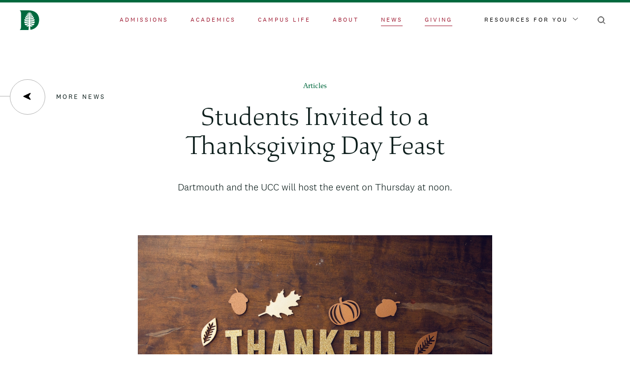

--- FILE ---
content_type: image/svg+xml
request_url: https://home.dartmouth.edu/themes/custom/darthome_2021/dist/images/svg/arrow-right-large.svg
body_size: 176
content:
<svg xmlns="http://www.w3.org/2000/svg" width="43" height="20" viewBox="0 0 43 20"><path d="m33.475.6-1.577 1.576 6.706 6.707H.444v2.241h38.16l-6.706 6.688 1.586 1.577 8.96-9.402z"/></svg>